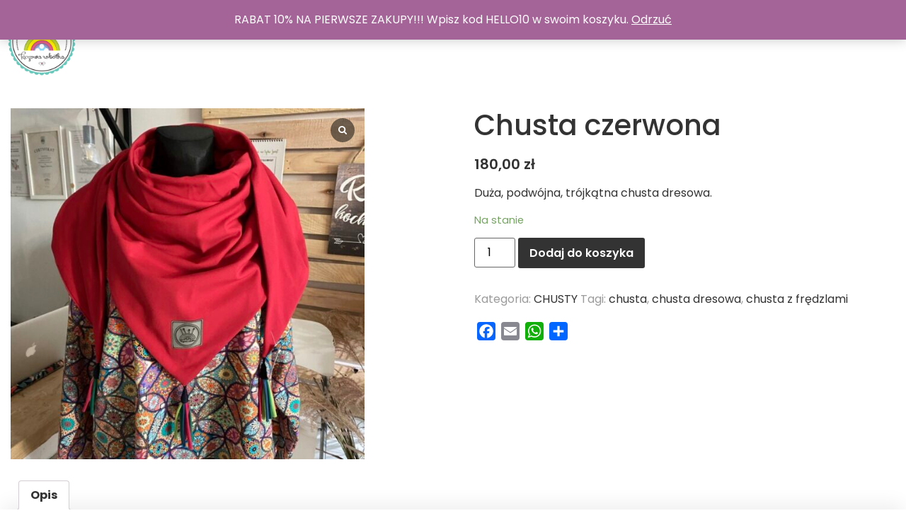

--- FILE ---
content_type: text/css
request_url: https://teczowarobotka.pl/wp-content/plugins/tp-product-image-flipper-for-woocommerce/css/tp-product-image-flipper-for-woocommerce.css?ver=6.9
body_size: 136
content:
/* .attachment-woocommerce_thumbnail{
    display: none;
} */

.tpc_get_pro {
	color: green;
    font-weight: bold;
}
.tp-image-wrapper {
	position: relative;
}
.tp-image-hover {
	position: absolute;
	top: 0;
	left: 0;
	opacity: 0;
	transition: opacity 0.5s ease-out;
}
.tp-image-hover:hover {
	opacity: 1 !important;
}

--- FILE ---
content_type: text/css
request_url: https://teczowarobotka.pl/wp-content/uploads/elementor/css/post-127193.css?ver=1767614948
body_size: 545
content:
.elementor-kit-127193{--e-global-color-primary:#6EC1E4;--e-global-color-secondary:#54595F;--e-global-color-text:#7A7A7A;--e-global-color-accent:#61CE70;--e-global-typography-primary-font-family:"Poppins";--e-global-typography-primary-font-weight:600;--e-global-typography-secondary-font-family:"Poppins";--e-global-typography-secondary-font-weight:400;--e-global-typography-text-font-family:"Poppins";--e-global-typography-text-font-weight:400;--e-global-typography-accent-font-family:"Poppins";--e-global-typography-accent-font-weight:500;font-family:"Poppins", Sans-serif;}.elementor-kit-127193 button,.elementor-kit-127193 input[type="button"],.elementor-kit-127193 input[type="submit"],.elementor-kit-127193 .elementor-button{background-color:#FFFFFF;color:#333333;border-style:solid;border-width:1px 1px 1px 1px;border-color:#6EC1E4;}.elementor-kit-127193 button:hover,.elementor-kit-127193 button:focus,.elementor-kit-127193 input[type="button"]:hover,.elementor-kit-127193 input[type="button"]:focus,.elementor-kit-127193 input[type="submit"]:hover,.elementor-kit-127193 input[type="submit"]:focus,.elementor-kit-127193 .elementor-button:hover,.elementor-kit-127193 .elementor-button:focus{background-color:#6EC1E4;color:#FFFFFF;border-radius:1px 1px 1px 1px;}.elementor-kit-127193 a{font-family:"Poppins", Sans-serif;}.elementor-kit-127193 h1{font-family:"Poppins", Sans-serif;}.elementor-kit-127193 h2{font-family:"Poppins", Sans-serif;}.elementor-kit-127193 h3{font-family:"Poppins", Sans-serif;}.elementor-kit-127193 h4{font-family:"Poppins", Sans-serif;}.elementor-kit-127193 h5{font-family:"Poppins", Sans-serif;}.elementor-kit-127193 h6{font-family:"Poppins", Sans-serif;}.elementor-section.elementor-section-boxed > .elementor-container{max-width:1366px;}.e-con{--container-max-width:1366px;}.elementor-widget:not(:last-child){--kit-widget-spacing:20px;}.elementor-element{--widgets-spacing:20px 20px;--widgets-spacing-row:20px;--widgets-spacing-column:20px;}{}h1.entry-title{display:var(--page-title-display);}.site-header .site-branding{flex-direction:column;align-items:stretch;}.site-header{padding-inline-end:0px;padding-inline-start:0px;}.site-footer .site-branding{flex-direction:column;align-items:stretch;}@media(max-width:1024px){.elementor-section.elementor-section-boxed > .elementor-container{max-width:1024px;}.e-con{--container-max-width:1024px;}}@media(max-width:767px){.elementor-section.elementor-section-boxed > .elementor-container{max-width:767px;}.e-con{--container-max-width:767px;}}

--- FILE ---
content_type: text/css
request_url: https://teczowarobotka.pl/wp-content/uploads/elementor/css/post-127199.css?ver=1767614948
body_size: 1450
content:
.elementor-127199 .elementor-element.elementor-element-abe431f{--display:flex;top:0px;bottom:auto;z-index:10;--flex-direction:row;--container-widget-width:initial;--container-widget-height:100%;--container-widget-flex-grow:1;--container-widget-align-self:stretch;--flex-wrap-mobile:wrap;--gap:0px 0px;--row-gap:0px;--column-gap:0px;--padding-top:0px;--padding-bottom:0px;--padding-left:0px;--padding-right:0px;}.elementor-127199 .elementor-element.elementor-element-abe431f:not(.elementor-motion-effects-element-type-background), .elementor-127199 .elementor-element.elementor-element-abe431f > .elementor-motion-effects-container > .elementor-motion-effects-layer{background-color:#FFFFFF;}.elementor-127199 .elementor-element.elementor-element-abe431f + .wpr-hidden-header{top:0px;}.elementor-127199 .elementor-element.elementor-element-abe431f + .wpr-hidden-header-flex{top:0px;}.wpr-hidden-header{z-index:10;}.wpr-hidden-header-flex{z-index:10;}.elementor-127199 .elementor-element.elementor-element-63b642f{--display:flex;--flex-direction:row;--container-widget-width:initial;--container-widget-height:100%;--container-widget-flex-grow:1;--container-widget-align-self:stretch;--flex-wrap-mobile:wrap;--flex-wrap:nowrap;--padding-top:0px;--padding-bottom:0px;--padding-left:0px;--padding-right:0px;}.elementor-127199 .elementor-element.elementor-element-dfa8098{--display:flex;}.elementor-widget-image .widget-image-caption{color:var( --e-global-color-text );font-family:var( --e-global-typography-text-font-family ), Sans-serif;font-weight:var( --e-global-typography-text-font-weight );}.elementor-127199 .elementor-element.elementor-element-a2d18b7{text-align:left;}.elementor-127199 .elementor-element.elementor-element-a2d18b7 img{width:50%;}.elementor-127199 .elementor-element.elementor-element-b6d1f60{--display:flex;--justify-content:center;}.elementor-127199 .elementor-element.elementor-element-ff25f2e .wpr-menu-item.wpr-pointer-item{transition-duration:0.2s;}.elementor-127199 .elementor-element.elementor-element-ff25f2e .wpr-menu-item.wpr-pointer-item:before{transition-duration:0.2s;}.elementor-127199 .elementor-element.elementor-element-ff25f2e .wpr-menu-item.wpr-pointer-item:after{transition-duration:0.2s;}.elementor-127199 .elementor-element.elementor-element-ff25f2e .wpr-mobile-toggle-wrap{text-align:center;}.elementor-127199 .elementor-element.elementor-element-ff25f2e .wpr-nav-menu .wpr-menu-item,
					 .elementor-127199 .elementor-element.elementor-element-ff25f2e .wpr-nav-menu > .menu-item-has-children > .wpr-sub-icon{color:#333333;}.elementor-127199 .elementor-element.elementor-element-ff25f2e .wpr-nav-menu .wpr-menu-item:hover,
					 .elementor-127199 .elementor-element.elementor-element-ff25f2e .wpr-nav-menu > .menu-item-has-children:hover > .wpr-sub-icon,
					 .elementor-127199 .elementor-element.elementor-element-ff25f2e .wpr-nav-menu .wpr-menu-item.wpr-active-menu-item,
					 .elementor-127199 .elementor-element.elementor-element-ff25f2e .wpr-nav-menu > .menu-item-has-children.current_page_item > .wpr-sub-icon{color:#6EC1E4;}.elementor-127199 .elementor-element.elementor-element-ff25f2e.wpr-pointer-line-fx .wpr-menu-item:before,
					 .elementor-127199 .elementor-element.elementor-element-ff25f2e.wpr-pointer-line-fx .wpr-menu-item:after{background-color:#6EC1E4;}.elementor-127199 .elementor-element.elementor-element-ff25f2e.wpr-pointer-border-fx .wpr-menu-item:before{border-color:#6EC1E4;border-width:2px;}.elementor-127199 .elementor-element.elementor-element-ff25f2e.wpr-pointer-background-fx .wpr-menu-item:before{background-color:#6EC1E4;}.elementor-127199 .elementor-element.elementor-element-ff25f2e .menu-item-has-children .wpr-sub-icon{font-size:14px;}.elementor-127199 .elementor-element.elementor-element-ff25f2e.wpr-pointer-background:not(.wpr-sub-icon-none) .wpr-nav-menu-horizontal .menu-item-has-children .wpr-pointer-item{padding-right:calc(14px + 7px);}.elementor-127199 .elementor-element.elementor-element-ff25f2e.wpr-pointer-border:not(.wpr-sub-icon-none) .wpr-nav-menu-horizontal .menu-item-has-children .wpr-pointer-item{padding-right:calc(14px + 7px);}.elementor-127199 .elementor-element.elementor-element-ff25f2e .wpr-nav-menu .wpr-menu-item,.elementor-127199 .elementor-element.elementor-element-ff25f2e .wpr-mobile-nav-menu a,.elementor-127199 .elementor-element.elementor-element-ff25f2e .wpr-mobile-toggle-text{font-family:"Poppins", Sans-serif;}.elementor-127199 .elementor-element.elementor-element-ff25f2e.wpr-pointer-underline .wpr-menu-item:after,
					 .elementor-127199 .elementor-element.elementor-element-ff25f2e.wpr-pointer-overline .wpr-menu-item:before,
					 .elementor-127199 .elementor-element.elementor-element-ff25f2e.wpr-pointer-double-line .wpr-menu-item:before,
					 .elementor-127199 .elementor-element.elementor-element-ff25f2e.wpr-pointer-double-line .wpr-menu-item:after{height:2px;}.elementor-127199 .elementor-element.elementor-element-ff25f2e.wpr-pointer-underline>nav>ul>li>.wpr-menu-item:after,
					 .elementor-127199 .elementor-element.elementor-element-ff25f2e.wpr-pointer-overline>nav>ul>li>.wpr-menu-item:before,
					 .elementor-127199 .elementor-element.elementor-element-ff25f2e.wpr-pointer-double-line>nav>ul>li>.wpr-menu-item:before,
					 .elementor-127199 .elementor-element.elementor-element-ff25f2e.wpr-pointer-double-line>nav>ul>li>.wpr-menu-item:after{height:2px;}.elementor-127199 .elementor-element.elementor-element-ff25f2e.wpr-pointer-border-fx>nav>ul>li>.wpr-menu-item:before{border-width:2px;}.elementor-127199 .elementor-element.elementor-element-ff25f2e.wpr-pointer-underline>.elementor-widget-container>nav>ul>li>.wpr-menu-item:after,
					 .elementor-127199 .elementor-element.elementor-element-ff25f2e.wpr-pointer-overline>.elementor-widget-container>nav>ul>li>.wpr-menu-item:before,
					 .elementor-127199 .elementor-element.elementor-element-ff25f2e.wpr-pointer-double-line>.elementor-widget-container>nav>ul>li>.wpr-menu-item:before,
					 .elementor-127199 .elementor-element.elementor-element-ff25f2e.wpr-pointer-double-line>.elementor-widget-container>nav>ul>li>.wpr-menu-item:after{height:2px;}.elementor-127199 .elementor-element.elementor-element-ff25f2e.wpr-pointer-border-fx>.elementor-widget-container>nav>ul>li>.wpr-menu-item:before{border-width:2px;}.elementor-127199 .elementor-element.elementor-element-ff25f2e:not(.wpr-pointer-border-fx) .wpr-menu-item.wpr-pointer-item:before{transform:translateY(-0px);}.elementor-127199 .elementor-element.elementor-element-ff25f2e:not(.wpr-pointer-border-fx) .wpr-menu-item.wpr-pointer-item:after{transform:translateY(0px);}.elementor-127199 .elementor-element.elementor-element-ff25f2e .wpr-nav-menu .wpr-menu-item{padding-left:7px;padding-right:7px;padding-top:15px;padding-bottom:15px;}.elementor-127199 .elementor-element.elementor-element-ff25f2e.wpr-pointer-background:not(.wpr-sub-icon-none) .wpr-nav-menu-vertical .menu-item-has-children .wpr-sub-icon{text-indent:-7px;}.elementor-127199 .elementor-element.elementor-element-ff25f2e.wpr-pointer-border:not(.wpr-sub-icon-none) .wpr-nav-menu-vertical .menu-item-has-children .wpr-sub-icon{text-indent:-7px;}.elementor-127199 .elementor-element.elementor-element-ff25f2e .wpr-nav-menu > .menu-item{margin-left:10px;margin-right:10px;}.elementor-127199 .elementor-element.elementor-element-ff25f2e .wpr-nav-menu-vertical .wpr-nav-menu > li > .wpr-sub-menu{margin-left:10px;}.elementor-127199 .elementor-element.elementor-element-ff25f2e.wpr-main-menu-align-left .wpr-nav-menu-vertical .wpr-nav-menu > li > .wpr-sub-icon{right:10px;}.elementor-127199 .elementor-element.elementor-element-ff25f2e.wpr-main-menu-align-right .wpr-nav-menu-vertical .wpr-nav-menu > li > .wpr-sub-icon{left:10px;}.elementor-127199 .elementor-element.elementor-element-ff25f2e .wpr-sub-menu .wpr-sub-menu-item,
					 .elementor-127199 .elementor-element.elementor-element-ff25f2e .wpr-sub-menu > .menu-item-has-children .wpr-sub-icon{color:#333333;}.elementor-127199 .elementor-element.elementor-element-ff25f2e .wpr-sub-menu .wpr-sub-menu-item{background-color:#ffffff;padding-left:15px;padding-right:15px;padding-top:13px;padding-bottom:13px;}.elementor-127199 .elementor-element.elementor-element-ff25f2e .wpr-sub-menu .wpr-sub-menu-item:hover,
					 .elementor-127199 .elementor-element.elementor-element-ff25f2e .wpr-sub-menu > .menu-item-has-children .wpr-sub-menu-item:hover .wpr-sub-icon,
					 .elementor-127199 .elementor-element.elementor-element-ff25f2e .wpr-sub-menu .wpr-sub-menu-item.wpr-active-menu-item,
					 .elementor-127199 .elementor-element.elementor-element-ff25f2e .wpr-sub-menu > .menu-item-has-children.current_page_item .wpr-sub-icon{color:#ffffff;}.elementor-127199 .elementor-element.elementor-element-ff25f2e .wpr-sub-menu .wpr-sub-menu-item:hover,
					 .elementor-127199 .elementor-element.elementor-element-ff25f2e .wpr-sub-menu .wpr-sub-menu-item.wpr-active-menu-item{background-color:#DAFFFA;}.elementor-127199 .elementor-element.elementor-element-ff25f2e .wpr-sub-menu .wpr-sub-icon{right:15px;}.elementor-127199 .elementor-element.elementor-element-ff25f2e.wpr-main-menu-align-right .wpr-nav-menu-vertical .wpr-sub-menu .wpr-sub-icon{left:15px;}.elementor-127199 .elementor-element.elementor-element-ff25f2e .wpr-nav-menu-horizontal .wpr-nav-menu > li > .wpr-sub-menu{margin-top:0px;}.elementor-127199 .elementor-element.elementor-element-ff25f2e.wpr-sub-divider-yes .wpr-sub-menu li:not(:last-child){border-bottom-color:#e8e8e8;border-bottom-width:1px;}.elementor-127199 .elementor-element.elementor-element-ff25f2e .wpr-sub-menu{border-style:solid;border-width:1px 1px 1px 1px;border-color:#E8E8E8;}.elementor-127199 .elementor-element.elementor-element-ff25f2e .wpr-mobile-nav-menu a,
					 .elementor-127199 .elementor-element.elementor-element-ff25f2e .wpr-mobile-nav-menu .menu-item-has-children > a:after{color:#333333;}.elementor-127199 .elementor-element.elementor-element-ff25f2e .wpr-mobile-nav-menu li{background-color:#ffffff;}.elementor-127199 .elementor-element.elementor-element-ff25f2e .wpr-mobile-nav-menu li a:hover,
					 .elementor-127199 .elementor-element.elementor-element-ff25f2e .wpr-mobile-nav-menu .menu-item-has-children > a:hover:after,
					 .elementor-127199 .elementor-element.elementor-element-ff25f2e .wpr-mobile-nav-menu li a.wpr-active-menu-item,
					 .elementor-127199 .elementor-element.elementor-element-ff25f2e .wpr-mobile-nav-menu .menu-item-has-children.current_page_item > a:hover:after{color:#6EC1E4;}.elementor-127199 .elementor-element.elementor-element-ff25f2e .wpr-mobile-nav-menu a:hover,
					 .elementor-127199 .elementor-element.elementor-element-ff25f2e .wpr-mobile-nav-menu a.wpr-active-menu-item{background-color:#FFFFFF;}.elementor-127199 .elementor-element.elementor-element-ff25f2e .wpr-mobile-nav-menu a{padding-left:10px;padding-right:10px;}.elementor-127199 .elementor-element.elementor-element-ff25f2e .wpr-mobile-nav-menu .menu-item-has-children > a:after{margin-left:10px;margin-right:10px;}.elementor-127199 .elementor-element.elementor-element-ff25f2e .wpr-mobile-nav-menu .wpr-mobile-menu-item{padding-top:10px;padding-bottom:10px;}.elementor-127199 .elementor-element.elementor-element-ff25f2e.wpr-mobile-divider-yes .wpr-mobile-nav-menu a{border-bottom-color:#e8e8e8;border-bottom-width:1px;}.elementor-127199 .elementor-element.elementor-element-ff25f2e .wpr-mobile-nav-menu .wpr-mobile-sub-menu-item{font-size:12px;padding-top:5px;padding-bottom:5px;}.elementor-127199 .elementor-element.elementor-element-ff25f2e .wpr-mobile-nav-menu{margin-top:10px;}.elementor-127199 .elementor-element.elementor-element-ff25f2e .wpr-mobile-toggle{border-color:#333333;width:50px;border-width:0px;}.elementor-127199 .elementor-element.elementor-element-ff25f2e .wpr-mobile-toggle-text{color:#333333;}.elementor-127199 .elementor-element.elementor-element-ff25f2e .wpr-mobile-toggle-line{background-color:#333333;height:4px;margin-bottom:6px;}.elementor-127199 .elementor-element.elementor-element-ff25f2e .wpr-mobile-toggle:hover{border-color:#6EC1E4;}.elementor-127199 .elementor-element.elementor-element-ff25f2e .wpr-mobile-toggle:hover .wpr-mobile-toggle-text{color:#6EC1E4;}.elementor-127199 .elementor-element.elementor-element-ff25f2e .wpr-mobile-toggle:hover .wpr-mobile-toggle-line{background-color:#6EC1E4;}@media(min-width:768px){.elementor-127199 .elementor-element.elementor-element-63b642f{--width:100%;}.elementor-127199 .elementor-element.elementor-element-dfa8098{--width:20%;}}@media(max-width:1024px){.elementor-127199 .elementor-element.elementor-element-abe431f{top:0px;bottom:auto;}.elementor-127199 .elementor-element.elementor-element-abe431f + .wpr-hidden-header{top:0px;}.elementor-127199 .elementor-element.elementor-element-abe431f + .wpr-hidden-header-flex{top:0px;}}@media(max-width:767px){.elementor-127199 .elementor-element.elementor-element-abe431f{top:0px;bottom:auto;}.elementor-127199 .elementor-element.elementor-element-abe431f + .wpr-hidden-header{top:0px;}.elementor-127199 .elementor-element.elementor-element-abe431f + .wpr-hidden-header-flex{top:0px;}.elementor-127199 .elementor-element.elementor-element-ff25f2e .wpr-mobile-toggle-wrap{text-align:right;}}

--- FILE ---
content_type: text/css
request_url: https://teczowarobotka.pl/wp-content/uploads/elementor/css/post-127429.css?ver=1767614948
body_size: 1022
content:
.elementor-127429 .elementor-element.elementor-element-f6074c3{--display:flex;--flex-direction:row;--container-widget-width:initial;--container-widget-height:100%;--container-widget-flex-grow:1;--container-widget-align-self:stretch;--flex-wrap-mobile:wrap;--gap:0px 0px;--row-gap:0px;--column-gap:0px;--padding-top:80px;--padding-bottom:80px;--padding-left:0px;--padding-right:0px;}.elementor-127429 .elementor-element.elementor-element-f6074c3:not(.elementor-motion-effects-element-type-background), .elementor-127429 .elementor-element.elementor-element-f6074c3 > .elementor-motion-effects-container > .elementor-motion-effects-layer{background-color:#EEEEEE;}.elementor-127429 .elementor-element.elementor-element-74f237f{--display:flex;--flex-direction:column;--container-widget-width:100%;--container-widget-height:initial;--container-widget-flex-grow:0;--container-widget-align-self:initial;--flex-wrap-mobile:wrap;}.elementor-widget-heading .elementor-heading-title{font-family:var( --e-global-typography-primary-font-family ), Sans-serif;font-weight:var( --e-global-typography-primary-font-weight );color:var( --e-global-color-primary );}.elementor-127429 .elementor-element.elementor-element-973a5a5{padding:0px 0px 20px 0px;text-align:left;}.elementor-127429 .elementor-element.elementor-element-973a5a5 .elementor-heading-title{font-family:"Poppins", Sans-serif;font-weight:600;color:#333333;}.elementor-widget-icon-list .elementor-icon-list-item:not(:last-child):after{border-color:var( --e-global-color-text );}.elementor-widget-icon-list .elementor-icon-list-icon i{color:var( --e-global-color-primary );}.elementor-widget-icon-list .elementor-icon-list-icon svg{fill:var( --e-global-color-primary );}.elementor-widget-icon-list .elementor-icon-list-item > .elementor-icon-list-text, .elementor-widget-icon-list .elementor-icon-list-item > a{font-family:var( --e-global-typography-text-font-family ), Sans-serif;font-weight:var( --e-global-typography-text-font-weight );}.elementor-widget-icon-list .elementor-icon-list-text{color:var( --e-global-color-secondary );}.elementor-127429 .elementor-element.elementor-element-21e8ca2 .elementor-icon-list-items:not(.elementor-inline-items) .elementor-icon-list-item:not(:last-child){padding-block-end:calc(12px/2);}.elementor-127429 .elementor-element.elementor-element-21e8ca2 .elementor-icon-list-items:not(.elementor-inline-items) .elementor-icon-list-item:not(:first-child){margin-block-start:calc(12px/2);}.elementor-127429 .elementor-element.elementor-element-21e8ca2 .elementor-icon-list-items.elementor-inline-items .elementor-icon-list-item{margin-inline:calc(12px/2);}.elementor-127429 .elementor-element.elementor-element-21e8ca2 .elementor-icon-list-items.elementor-inline-items{margin-inline:calc(-12px/2);}.elementor-127429 .elementor-element.elementor-element-21e8ca2 .elementor-icon-list-items.elementor-inline-items .elementor-icon-list-item:after{inset-inline-end:calc(-12px/2);}.elementor-127429 .elementor-element.elementor-element-21e8ca2 .elementor-icon-list-icon i{transition:color 0.3s;}.elementor-127429 .elementor-element.elementor-element-21e8ca2 .elementor-icon-list-icon svg{transition:fill 0.3s;}.elementor-127429 .elementor-element.elementor-element-21e8ca2{--e-icon-list-icon-size:14px;--icon-vertical-offset:0px;}.elementor-127429 .elementor-element.elementor-element-21e8ca2 .elementor-icon-list-item > .elementor-icon-list-text, .elementor-127429 .elementor-element.elementor-element-21e8ca2 .elementor-icon-list-item > a{font-family:"Poppins", Sans-serif;font-weight:400;}.elementor-127429 .elementor-element.elementor-element-21e8ca2 .elementor-icon-list-text{color:#333333;transition:color 0.3s;}.elementor-127429 .elementor-element.elementor-element-d731761{--display:flex;--flex-direction:column;--container-widget-width:100%;--container-widget-height:initial;--container-widget-flex-grow:0;--container-widget-align-self:initial;--flex-wrap-mobile:wrap;}.elementor-127429 .elementor-element.elementor-element-6d74ad0{padding:0px 0px 20px 0px;text-align:left;}.elementor-127429 .elementor-element.elementor-element-6d74ad0 .elementor-heading-title{font-family:"Poppins", Sans-serif;font-weight:600;color:#333333;}.elementor-127429 .elementor-element.elementor-element-92c454f .elementor-icon-list-items:not(.elementor-inline-items) .elementor-icon-list-item:not(:last-child){padding-block-end:calc(12px/2);}.elementor-127429 .elementor-element.elementor-element-92c454f .elementor-icon-list-items:not(.elementor-inline-items) .elementor-icon-list-item:not(:first-child){margin-block-start:calc(12px/2);}.elementor-127429 .elementor-element.elementor-element-92c454f .elementor-icon-list-items.elementor-inline-items .elementor-icon-list-item{margin-inline:calc(12px/2);}.elementor-127429 .elementor-element.elementor-element-92c454f .elementor-icon-list-items.elementor-inline-items{margin-inline:calc(-12px/2);}.elementor-127429 .elementor-element.elementor-element-92c454f .elementor-icon-list-items.elementor-inline-items .elementor-icon-list-item:after{inset-inline-end:calc(-12px/2);}.elementor-127429 .elementor-element.elementor-element-92c454f .elementor-icon-list-icon i{transition:color 0.3s;}.elementor-127429 .elementor-element.elementor-element-92c454f .elementor-icon-list-icon svg{transition:fill 0.3s;}.elementor-127429 .elementor-element.elementor-element-92c454f{--e-icon-list-icon-size:14px;--icon-vertical-offset:0px;}.elementor-127429 .elementor-element.elementor-element-92c454f .elementor-icon-list-item > .elementor-icon-list-text, .elementor-127429 .elementor-element.elementor-element-92c454f .elementor-icon-list-item > a{font-family:"Poppins", Sans-serif;font-weight:400;}.elementor-127429 .elementor-element.elementor-element-92c454f .elementor-icon-list-text{color:#333333;transition:color 0.3s;}.elementor-127429 .elementor-element.elementor-element-9ee6eb6{--display:flex;--flex-direction:column;--container-widget-width:100%;--container-widget-height:initial;--container-widget-flex-grow:0;--container-widget-align-self:initial;--flex-wrap-mobile:wrap;}.elementor-127429 .elementor-element.elementor-element-a5c0b62{padding:0px 0px 20px 0px;text-align:left;}.elementor-127429 .elementor-element.elementor-element-a5c0b62 .elementor-heading-title{font-family:"Poppins", Sans-serif;font-weight:600;color:#333333;}.elementor-127429 .elementor-element.elementor-element-5e79e65 .elementor-icon-list-items:not(.elementor-inline-items) .elementor-icon-list-item:not(:last-child){padding-block-end:calc(12px/2);}.elementor-127429 .elementor-element.elementor-element-5e79e65 .elementor-icon-list-items:not(.elementor-inline-items) .elementor-icon-list-item:not(:first-child){margin-block-start:calc(12px/2);}.elementor-127429 .elementor-element.elementor-element-5e79e65 .elementor-icon-list-items.elementor-inline-items .elementor-icon-list-item{margin-inline:calc(12px/2);}.elementor-127429 .elementor-element.elementor-element-5e79e65 .elementor-icon-list-items.elementor-inline-items{margin-inline:calc(-12px/2);}.elementor-127429 .elementor-element.elementor-element-5e79e65 .elementor-icon-list-items.elementor-inline-items .elementor-icon-list-item:after{inset-inline-end:calc(-12px/2);}.elementor-127429 .elementor-element.elementor-element-5e79e65 .elementor-icon-list-icon i{transition:color 0.3s;}.elementor-127429 .elementor-element.elementor-element-5e79e65 .elementor-icon-list-icon svg{transition:fill 0.3s;}.elementor-127429 .elementor-element.elementor-element-5e79e65{--e-icon-list-icon-size:14px;--icon-vertical-offset:0px;}.elementor-127429 .elementor-element.elementor-element-5e79e65 .elementor-icon-list-item > .elementor-icon-list-text, .elementor-127429 .elementor-element.elementor-element-5e79e65 .elementor-icon-list-item > a{font-family:"Poppins", Sans-serif;font-weight:400;}.elementor-127429 .elementor-element.elementor-element-5e79e65 .elementor-icon-list-text{color:#333333;transition:color 0.3s;}.elementor-127429 .elementor-element.elementor-element-0a7b48c{--display:flex;--flex-direction:column;--container-widget-width:100%;--container-widget-height:initial;--container-widget-flex-grow:0;--container-widget-align-self:initial;--flex-wrap-mobile:wrap;}.elementor-127429 .elementor-element.elementor-element-5ede7d0{padding:0px 0px 20px 0px;text-align:left;}.elementor-127429 .elementor-element.elementor-element-5ede7d0 .elementor-heading-title{font-family:"Poppins", Sans-serif;font-weight:600;color:#333333;}.elementor-widget-text-editor{font-family:var( --e-global-typography-text-font-family ), Sans-serif;font-weight:var( --e-global-typography-text-font-weight );color:var( --e-global-color-text );}.elementor-widget-text-editor.elementor-drop-cap-view-stacked .elementor-drop-cap{background-color:var( --e-global-color-primary );}.elementor-widget-text-editor.elementor-drop-cap-view-framed .elementor-drop-cap, .elementor-widget-text-editor.elementor-drop-cap-view-default .elementor-drop-cap{color:var( --e-global-color-primary );border-color:var( --e-global-color-primary );}.elementor-127429 .elementor-element.elementor-element-9652cac{font-family:"Poppins", Sans-serif;font-size:1rem;font-weight:400;color:#333333;}.elementor-127429 .elementor-element.elementor-element-815c7f2{padding:0px 0px 20px 0px;text-align:left;}.elementor-127429 .elementor-element.elementor-element-815c7f2 .elementor-heading-title{font-family:"Poppins", Sans-serif;font-weight:600;color:#333333;}@media(max-width:767px){.elementor-127429 .elementor-element.elementor-element-74f237f{--gap:0px 0px;--row-gap:0px;--column-gap:0px;}.elementor-127429 .elementor-element.elementor-element-21e8ca2{padding:0px 0px 20px 0px;}.elementor-127429 .elementor-element.elementor-element-d731761{--gap:0px 0px;--row-gap:0px;--column-gap:0px;}.elementor-127429 .elementor-element.elementor-element-92c454f{padding:0px 0px 20px 0px;}.elementor-127429 .elementor-element.elementor-element-9ee6eb6{--gap:0px 0px;--row-gap:0px;--column-gap:0px;}.elementor-127429 .elementor-element.elementor-element-5e79e65{padding:0px 0px 20px 0px;}}@media(min-width:768px){.elementor-127429 .elementor-element.elementor-element-74f237f{--width:25%;}.elementor-127429 .elementor-element.elementor-element-d731761{--width:25%;}.elementor-127429 .elementor-element.elementor-element-9ee6eb6{--width:25%;}.elementor-127429 .elementor-element.elementor-element-0a7b48c{--width:25%;}}